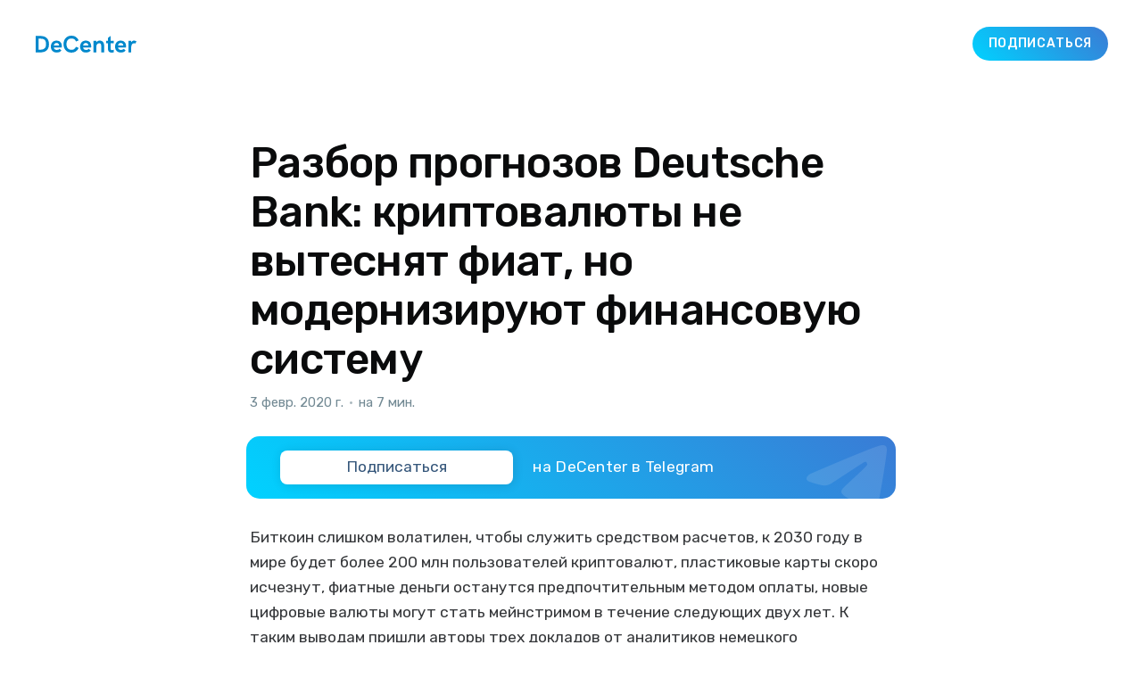

--- FILE ---
content_type: text/html; charset=utf-8
request_url: https://decenter.org/razbor-prognozov-deutsche-bank/
body_size: 16026
content:
<!DOCTYPE html>
<html lang="ru" class="auto-color">
<head>

    <title>Разбор прогнозов Deutsche Bank: криптовалюты не вытеснят фиат, но модернизируют финансовую систему</title>
    <meta charset="utf-8" />
    <meta http-equiv="X-UA-Compatible" content="IE=edge" />
    <meta name="HandheldFriendly" content="True" />
    <meta name="viewport" content="width=device-width, initial-scale=1.0" />

    <link rel="icon" href="/assets/favicon.png">
    <!-- <link rel="shortcut icon" href="/favicon.ico" type="image/png">-->

    <link rel="stylesheet" type="text/css" href="/assets/built/screen.css?v=6c7da54748" />
    
    <link rel="canonical" href="https://decenter.org/razbor-prognozov-deutsche-bank/" />
    <meta name="referrer" content="no-referrer-when-downgrade" />
    
    <meta property="og:site_name" content="DeCenter" />
    <meta property="og:type" content="article" />
    <meta property="og:title" content="Разбор прогнозов Deutsche Bank: криптовалюты не вытеснят фиат, но модернизируют финансовую систему" />
    <meta property="og:description" content="Биткоин слишком волатилен, чтобы служить средством расчетов, к 2030 году в мире будет более 200 млн пользователей криптовалют, пластиковые карты скоро исчезнут, фиатные деньги останутся предпочтительным методом оплаты, новые цифровые валюты могут стать мейнстримом в течение следующих двух лет. К таким выводам пришли авторы трех докладов от аналитиков немецкого инвестбанка" />
    <meta property="og:url" content="https://decenter.org/razbor-prognozov-deutsche-bank/" />
    <meta property="og:image" content="https://old.decenter.org/storage/posts/images/razbor-prognozov-deutsche-bank.jpg" />
    <meta property="article:published_time" content="2020-02-03T07:21:19.000Z" />
    <meta property="article:modified_time" content="2020-02-03T07:21:20.000Z" />
    
    <meta property="article:publisher" content="https://www.facebook.com/decenterorg" />
    <meta name="twitter:card" content="summary_large_image" />
    <meta name="twitter:title" content="Разбор прогнозов Deutsche Bank: криптовалюты не вытеснят фиат, но модернизируют финансовую систему" />
    <meta name="twitter:description" content="Биткоин слишком волатилен, чтобы служить средством расчетов, к 2030 году в мире будет более 200 млн пользователей криптовалют, пластиковые карты скоро исчезнут, фиатные деньги останутся предпочтительным методом оплаты, новые цифровые валюты могут стать мейнстримом в течение следующих двух лет. К таким выводам пришли авторы трех докладов от аналитиков немецкого инвестбанка" />
    <meta name="twitter:url" content="https://decenter.org/razbor-prognozov-deutsche-bank/" />
    <meta name="twitter:image" content="https://old.decenter.org/storage/posts/images/razbor-prognozov-deutsche-bank.jpg" />
    <meta name="twitter:label1" content="Written by" />
    <meta name="twitter:data1" content="user" />
    <meta name="twitter:label2" content="Filed under" />
    <meta name="twitter:data2" content="" />
    <meta name="twitter:site" content="@decenterorg" />
    
    <script type="application/ld+json">
{
    "@context": "https://schema.org",
    "@type": "Article",
    "publisher": {
        "@type": "Organization",
        "name": "DeCenter",
        "url": "https://decenter.org/",
        "logo": {
            "@type": "ImageObject",
            "url": "https://decenter.org/favicon.ico",
            "width": 48,
            "height": 48
        }
    },
    "author": {
        "@type": "Person",
        "name": "user",
        "url": "https://decenter.org/author/user/",
        "sameAs": []
    },
    "headline": "Разбор прогнозов Deutsche Bank: криптовалюты не вытеснят фиат, но модернизируют финансовую систему",
    "url": "https://decenter.org/razbor-prognozov-deutsche-bank/",
    "datePublished": "2020-02-03T07:21:19.000Z",
    "dateModified": "2020-02-03T07:21:20.000Z",
    "image": {
        "@type": "ImageObject",
        "url": "https://old.decenter.org/storage/posts/images/razbor-prognozov-deutsche-bank.jpg"
    },
    "description": "Биткоин слишком волатилен, чтобы служить средством расчетов, к 2030 году в мире\nбудет более 200 млн пользователей криптовалют, пластиковые карты скоро исчезнут,\nфиатные деньги останутся предпочтительным методом оплаты, новые цифровые валюты\nмогут стать мейнстримом в течение следующих двух лет. К таким выводам пришли\nавторы трех докладов от аналитиков немецкого инвестбанка Deutsche Bank,\nвыпущенных в конце января 2020 года с разницей в несколько дней. В первой части\n[https://www.dbresearch.com/PR",
    "mainEntityOfPage": {
        "@type": "WebPage",
        "@id": "https://decenter.org/"
    }
}
    </script>

    <meta name="generator" content="Ghost 4.48" />
    <link rel="alternate" type="application/rss+xml" title="DeCenter" href="https://decenter.org/rss/" />
    <script defer src="https://unpkg.com/@tryghost/portal@~1.22.0/umd/portal.min.js" data-ghost="https://decenter.org/" crossorigin="anonymous"></script><style id="gh-members-styles">.gh-post-upgrade-cta-content,
.gh-post-upgrade-cta {
    display: flex;
    flex-direction: column;
    align-items: center;
    font-family: -apple-system, BlinkMacSystemFont, 'Segoe UI', Roboto, Oxygen, Ubuntu, Cantarell, 'Open Sans', 'Helvetica Neue', sans-serif;
    text-align: center;
    width: 100%;
    color: #ffffff;
    font-size: 16px;
}

.gh-post-upgrade-cta-content {
    border-radius: 8px;
    padding: 40px 4vw;
}

.gh-post-upgrade-cta h2 {
    color: #ffffff;
    font-size: 28px;
    letter-spacing: -0.2px;
    margin: 0;
    padding: 0;
}

.gh-post-upgrade-cta p {
    margin: 20px 0 0;
    padding: 0;
}

.gh-post-upgrade-cta small {
    font-size: 16px;
    letter-spacing: -0.2px;
}

.gh-post-upgrade-cta a {
    color: #ffffff;
    cursor: pointer;
    font-weight: 500;
    box-shadow: none;
    text-decoration: underline;
}

.gh-post-upgrade-cta a:hover {
    color: #ffffff;
    opacity: 0.8;
    box-shadow: none;
    text-decoration: underline;
}

.gh-post-upgrade-cta a.gh-btn {
    display: block;
    background: #ffffff;
    text-decoration: none;
    margin: 28px 0 0;
    padding: 8px 18px;
    border-radius: 4px;
    font-size: 16px;
    font-weight: 600;
}

.gh-post-upgrade-cta a.gh-btn:hover {
    opacity: 0.92;
}</style>
    <script defer src="/public/cards.min.js?v=6c7da54748"></script><style>:root {--ghost-accent-color: #0088cc;}</style>
    <link rel="stylesheet" type="text/css" href="/public/cards.min.css?v=6c7da54748">

    <link rel="preconnect" href="https://fonts.gstatic.com" crossorigin>
    <link href="https://fonts.googleapis.com/css2?family=Rubik:ital,wght@0,300;0,400;0,500;1,400&display=swap" rel="stylesheet">
</head>

<body class="post-template tag-hash-ru has-sans-body">
<div class="viewport">

    <header id="gh-head" class="gh-head">
        <nav class="gh-head-inner inner gh-container">

            <div class="gh-head-brand">
                <a class="gh-burger" role="button">
                    <div class="gh-burger-box">
                        <div class="gh-burger-inner"></div>
                    </div>
                </a>
                <a class="gh-head-logo" href="https://decenter.org">
                    <?xml version="1.0" encoding="UTF-8"?>
<svg version="1.1" viewBox="0 0 35.357 5.9534" xmlns="http://www.w3.org/2000/svg">
 <g transform="translate(-79.84 -151.15)">
  <path d="m79.84 157.02v-5.7777h1.6682c1.9622 0 2.998 1.0549 2.998 2.9316 0 1.7992-1.0687 2.8456-3.0062 2.8456h-1.66zm1.0361-0.95277h0.52599c1.2687 0 2.0682-0.49477 2.0682-1.9381 0-1.3698-0.5588-1.9341-1.9783-1.9341h-0.61595v3.8724zm6.3103 1.0017c-1.3586 0-2.0357-0.97737-2.0357-2.069 0-1.071 0.63235-2.118 1.9622-2.118 1.4888 0 1.9209 1.0549 1.9209 2.1098 0 0.18415-0.03228 0.31089-0.03228 0.31089h-2.7982c0.06509 0.50271 0.38338 0.8382 0.97472 0.8382 0.4445 0 0.73025-0.0736 1.0197-0.37624l0.68527 0.60113c-0.47704 0.51091-1.0197 0.70327-1.6968 0.70327zm-0.98319-2.486h1.8518c-0.06535-0.55192-0.35084-0.86254-0.94218-0.86254-0.55086 0-0.82815 0.36777-0.90964 0.86254zm6.196 2.5188c1.1462 0 2.0638-0.58472 2.5247-1.6642l-0.96255-0.39265c-0.31009 0.77682-0.81994 1.0716-1.5621 1.0716-1.2361 0-1.7621-0.87921-1.7621-2.0283 0-1.0713 0.52599-1.9502 1.7457-1.9502 0.75036 0 1.3459 0.29448 1.5621 1.0549l0.97102-0.38444c-0.46911-1.0795-1.3787-1.66-2.5249-1.66-1.8968 0-2.7818 1.3983-2.7818 2.9808 0 1.5864 0.89323 2.9723 2.79 2.9723zm5.0535-0.0328c-1.3581 0-2.0352-0.97737-2.0352-2.069 0-1.071 0.63235-2.118 1.9619-2.118 1.4888 0 1.9211 1.0549 1.9211 2.1098a1.3758 1.3758 0 0 1-0.03254 0.31089h-2.7982c0.06535 0.50271 0.38365 0.8382 0.97499 0.8382 0.4445 0 0.73025-0.0736 1.0197-0.37624l0.68527 0.60113c-0.47731 0.51091-1.0197 0.70327-1.6968 0.70327zm-0.98293-2.486h1.8521c-0.06535-0.55192-0.35084-0.86254-0.94245-0.86254-0.5506 0-0.82815 0.36777-0.90964 0.86254zm3.6671 2.4368h1.0075v-2.2365c0-0.51091 0.46885-0.98531 1.0197-0.98531 0.51805 0 0.65246 0.39264 0.65246 0.89535v2.3265h1.0118v-2.4532c0-0.85461-0.43657-1.7007-1.5052-1.7007-0.39952 0-0.85248 0.14287-1.1787 0.54371v-0.47439h-1.0075v4.0849zm6.3386 0.082a2.3117 2.3117 0 0 0 0.73422-0.12277v-0.90355s-0.28972 0.1389-0.61595 0.1389c-0.31009 0-0.4445-0.13097-0.4445-0.33523v-2.0402h1.0604v-0.90408h-1.0604v-1.7251l-0.93398 0.7112v1.0139h-0.67733v0.90382h0.66093v2.0524c0 0.74427 0.47307 1.2102 1.2766 1.2102zm3.2306-0.0328c-1.3584 0-2.0354-0.97737-2.0354-2.069 0-1.071 0.63235-2.118 1.9619-2.118 1.4888 0 1.9214 1.0549 1.9214 2.1098 0 0.18415-0.0328 0.31089-0.0328 0.31089h-2.798c0.0651 0.50271 0.38338 0.8382 0.97472 0.8382 0.4445 0 0.73025-0.0736 1.0197-0.37624l0.68527 0.60113c-0.47731 0.51091-1.0197 0.70327-1.6968 0.70327zm-0.98293-2.486h1.8518c-0.0654-0.55192-0.35084-0.86254-0.94245-0.86254-0.55033 0-0.82814 0.36777-0.90937 0.86254zm3.6669 2.4368h0.95858v-1.8931c0-0.7276 0.38339-1.3044 0.94642-1.3044 0.21616 0 0.3302 0.041 0.44847 0.13917l0.45296-0.81756c-0.24473-0.19235-0.59557-0.26987-0.86068-0.26987-0.34264 0-0.69348 0.15928-0.97896 0.58049v-0.51937h-0.96679v4.0849z" fill-rule="evenodd" stroke-width=".26458"/>
 </g>
</svg>

                </a>

                <div class="gh-social-telegram">
                    <a class="gh-social-telegram" target="_blank" href="https://t.me/+TeocoA-v7Uk3M2Uy">
    <svg width="25" height="25" viewBox="0 0 25 25" fill="none" xmlns="http://www.w3.org/2000/svg">
        <mask id="mask0_18_8" style="mask-type:alpha" maskUnits="userSpaceOnUse" x="0" y="0" width="25" height="25">
            <path fill-rule="evenodd" clip-rule="evenodd"
                d="M12.5 0C19.4036 0 25 5.596 25 12.5C25 19.4036 19.4036 25 12.5 25C5.5964 25 0 19.4036 0 12.5C0 5.596 5.5964 0 12.5 0Z"
                fill="white" />
        </mask>
        <g mask="url(#mask0_18_8)">
            <path fill-rule="evenodd" clip-rule="evenodd" d="M-5 -5H30V30H-5V-5Z" fill="#2CA5E0" />
        </g>
        <mask id="mask1_18_8" style="mask-type:alpha" maskUnits="userSpaceOnUse" x="6" y="7" width="12" height="12">
            <path fill-rule="evenodd" clip-rule="evenodd"
                d="M15.7556 7.89401C16.9673 7.50401 17.5 7.61801 17.2455 8.78001C17.0204 9.80801 15.6186 13.7278 15.2357 14.7585C14.9347 15.569 14.4082 17.3069 14.0153 17.8966C13.2677 18.9333 12.4872 17.5618 12.1562 16.7566C10.5477 13.6046 11.5707 14.4727 7.96786 12.7692C6.76246 12.3178 6.23796 11.4484 7.31626 10.879C7.55088 10.767 8.18418 10.5383 8.86134 10.3026L9.3719 10.1263C10.0488 9.89404 10.6809 9.68234 10.9134 9.60101C11.4365 9.41901 14.5439 8.28401 15.7556 7.89401Z"
                fill="white" />
        </mask>
        <g mask="url(#mask1_18_8)">
            <path fill-rule="evenodd" clip-rule="evenodd" d="M1.73071 2.69202H22.3076V23.2692H1.73071V2.69202Z"
                fill="white" />
        </g>
    </svg>
</a>                </div>
            </div>
            <div class="gh-head-menu">
                
            </div>
            <div class="gh-head-actions">
                <a class="gh-head-button ton-gay-gradient" target="_blank" href="https://t.me/+TeocoA-v7Uk3M2Uy">Подписаться</a>
            </div>
        </nav>
    </header>

    <div class="site-content">
        



<main id="site-main" class="site-main">
    <article class="article post tag-hash-ru image-small">

        <header class="article-header gh-canvas">


            <h1 class="article-title">Разбор прогнозов Deutsche Bank: криптовалюты не вытеснят фиат, но модернизируют финансовую систему</h1>

            <div class="article-byline">
                <section class="article-byline-content">
                    <div class="article-byline-meta">
                        <div class="byline-meta-content">
                            <time class="byline-meta-date" datetime="2020-02-03">3 февр. 2020 г.</time>
                            <span class="byline-reading-time">
                                <span class="bull">&bull;</span>
                                на 7 мин.
                            </span>
                        </div>
                    </div>
                </section>

                <a class="gh-subscribe ton-gay-gradient" target="_blank" href="https://t.me/+TeocoA-v7Uk3M2Uy">
    <div class="gh-subscribe__head">
        <svg class="gh-subscribe__head-icon" fill="currentColor" viewBox="0 0 190 170">
            <path
                d="M152.531 170c-1.48 0-2.95-.438-4.21-1.293l-47.642-32.316-25.552 18.386a7.502 7.502 0 01-11.633-4.174l-12.83-48.622L4.821 84.452a7.501 7.501 0 01-.094-13.975L179.04 1.117a7.503 7.503 0 0110.282 8.408l-29.423 154.379a7.499 7.499 0 01-7.367 6.096zm-47.669-48.897l42.437 28.785 22.894-120.124-82.687 79.566 17.156 11.638c.07.043.135.089.2.135zm-35.327-6.401l5.682 21.53 12.242-8.809-16.03-10.874a7.478 7.478 0 01-1.894-1.847zM28.136 77.306l31.478 12.035a7.5 7.5 0 014.573 5.092l3.992 15.129a7.504 7.504 0 012.26-4.624l78.788-75.814z">
            </path>
        </svg>
        <div class="gh-subscribe__head-text">Подписаться</div>
    </div>

    <div class="gh-subscribe__tail">
        <div class="gh-subscribe__tail-text">на DeCenter в Telegram</div>
    </div>

    <div class="gh-subscribe__skin">
        <svg class="gh-subscribe__skin-icon" fill="currentColor" viewBox="1 3.5 16.451 13.479"
            xmlns="http://www.w3.org/2000/svg">
            <path
                d="M 1.749 9.361 C 6.275 7.44 9.293 6.173 10.804 5.561 C 15.115 3.814 16.011 3.51 16.595 3.5 C 16.724 3.498 17.011 3.529 17.197 3.676 C 17.354 3.8 17.397 3.968 17.418 4.086 C 17.439 4.203 17.464 4.472 17.444 4.681 C 17.21 7.073 16.199 12.878 15.685 15.557 C 15.467 16.691 15.036 16.933 14.621 16.971 C 13.719 17.051 13.038 16.527 12.164 15.97 C 10.798 15.097 10.295 14.862 8.969 14.01 C 7.436 13.026 8.272 12.511 9.146 11.627 C 9.375 11.395 13.376 7.791 13.452 7.472 C 13.462 7.432 13.33 7.033 13.24 6.954 C 13.149 6.875 13.015 6.902 12.918 6.924 C 12.781 6.954 10.598 8.36 6.369 11.141 C 5.749 11.556 5.188 11.758 4.685 11.747 C 4.131 11.735 3.065 11.442 2.272 11.191 C 1.3 10.883 0.941 10.738 1.008 10.215 C 1.043 9.942 1.29 9.658 1.749 9.361 Z"
                fill-rule="evenodd" />
        </svg>
    </div>
</a>            </div>

            <figure class="article-image">
                <img
                    srcset="https://old.decenter.org/storage/posts/images/razbor-prognozov-deutsche-bank.jpg 300w,
                            https://old.decenter.org/storage/posts/images/razbor-prognozov-deutsche-bank.jpg 600w,
                            https://old.decenter.org/storage/posts/images/razbor-prognozov-deutsche-bank.jpg 1000w,
                            https://old.decenter.org/storage/posts/images/razbor-prognozov-deutsche-bank.jpg 2000w"
                    sizes="(min-width: 1400px) 1400px, 92vw"
                    src="https://old.decenter.org/storage/posts/images/razbor-prognozov-deutsche-bank.jpg"
                    alt="Разбор прогнозов Deutsche Bank: криптовалюты не вытеснят фиат, но модернизируют финансовую систему"
                />
            </figure>
        </header>

        <section class="gh-content gh-canvas">
            <p>Биткоин слишком волатилен, чтобы служить средством расчетов, к 2030 году в мире будет более 200 млн пользователей криптовалют, пластиковые карты скоро исчезнут, фиатные деньги останутся предпочтительным методом оплаты, новые цифровые валюты могут стать мейнстримом в течение следующих двух лет. К таким выводам пришли авторы трех докладов от аналитиков немецкого инвестбанка Deutsche Bank, выпущенных в конце января 2020 года с разницей в несколько дней. В <a href="https://www.dbresearch.com/PROD/RPS_EN-PROD/PROD0000000000504353/The_Future_of_Payments_-_Part_I__Cash%3A_the_Dinosau.PDF">первой части</a> рассматривается будущее наличных и волатильность биткоина, во <a href="https://www.dbresearch.com/PROD/RPS_EN-PROD/PROD0000000000504508/The_Future_of_Payments_-_Part_II__Moving_to_Digita.pdf">второй</a> — прогнозируется переход на цифровые кошельки и исчезновение пластиковых карт, в <a href="https://www.dbresearch.com/PROD/RPS_EN-PROD/PROD0000000000504589/The_Future_of_Payments_-_Part_III__Digital_Currenc.pdf">третьей</a> — темпы принятия криптовалют и широкое распространение <a href="https://old.decenter.org/ru/cifrovye-valyuty-ot-centrobankov-cbdc">цифровых валют центробанков (CBDC)</a>. Какова позиция финансовой организации в отношении крипторынка и цифровых активов и какой прогноз она дает на будущее развитие данной отрасли, разобрался DeCenter.</p><figure class="kg-card kg-image-card"><img src="https://decenter.org/content/images/2020-02-03%2012.05.10.jpg" class="kg-image" alt loading="lazy"></figure><h2 id="-"><strong>Наличные и фиатные деньги никуда не денутся</strong></h2><p>В начале декабря прошлого года аналитики Deutsche Bank выпустили отчет <a href="https://www.dbresearch.com/PROD/RPS_EN-PROD/PROD0000000000503196/Imagine_2030.PDF">«Imagine 2030»</a>, в котором спрогнозировали <a href="https://old.decenter.org/ru/razbor-prognoza-deutsche-bank">крах фиатной системы к 2030 году</a> из-за неконтролируемой инфляции, необеспеченных денег и госдолгов. При этом как только какая-нибудь крупная техкомпания, например, Facebook, преодолеет <a href="https://old.decenter.org/ru/libra-ot-facebook-menyaet-kurs">нормативные препятствия, стоящие на пути к запуску Libra</a>, криптовалюты станут постепенно набирать популярность, пока почти полностью не заменят традиционные деньги.</p><p>Интересно, что в новых отчетах Deutsche Bank часть выводов противоречит декабрьским. Аналитики сравнивают наличные деньги с динозавром, но успокаивают, что в ближайшее десятилетие им не грозит вымирание. В своих выводах эксперты опираются на собственный опрос 3600 клиентов в США, Великобритании, Китае, Германии, Франции и Италии, а также на публикации в СМИ. Авторы докладов считают, что несмотря на ускоренный рост количества мобильных платежей и успехи криптовалют, наличные деньги по-прежнему будут оставаться важной частью экономики во многих странах мира и основным и предпочтительным способом оплаты. Более того, во времена политической или общественной неопределенности люди больше доверяют наличным, чем безналичным сбережениям. Так, по данным аналитиков банка, после начала <a href="https://old.decenter.org/ru/bitkoin-vs-trump">торговой войны между США и Китаем</a> значительная часть инвесторов увеличила свои наличные запасы.</p><p>Более того, несмотря на всеобъемлющее представление о том, что использование наличных денег уменьшается, по опросам Deutsche Bank, 33% жителей США по-прежнему предпочитают расплачиваться ими, а 69% считают, что наличные деньги навсегда останутся предпочтительным способом оплаты. «<em>Наличные деньги останутся частью экономики на десятилетия вперед</em>», — резюмируют исследователи.</p><figure class="kg-card kg-image-card kg-card-hascaption"><img src="https://decenter.org/content/images/1-738.png" class="kg-image" alt loading="lazy"><figcaption><strong class="stk-reset"><span class="stk-reset"><em class="stk-reset">Демографический срез среди людей, верящих, что наличные всегда будут предпочтительным способом расчетов.</em></span><em class="stk-reset"> <a class="stk-reset" href="https://www.dbresearch.com/PROD/RPS_EN-PROD/PROD0000000000504353/The_Future_of_Payments_-_Part_I__Cash%3A_the_Dinosau.pdf" target="_blank"><span class="stk-reset">Источник</span></a><span class="stk-reset">.</span></em></strong></figcaption></figure><h2 id="--1"><strong>Пластиковые карты исчезнут</strong></h2><p>А вот пластиковым картам эксперты Deutsche Bank предрекают исчезновение под влиянием все более распространяющихся мобильных и цифровых платежей. Рост числа систем мобильных платежей обусловлен рядом факторов, в том числе скоростью, удобством и отсутствием комиссий. Авторы отчетов считают, что в течение следующих пяти лет мобильные платежи составят 40% от всех покупок в магазинах США, при аналогичном росте в других развитых странах — это в четыре раза выше, чем сейчас. На некоторых рынках это приведет к сокращению использования пластиковых кредитных и дебетовых карт. «<em>В ближайшее десятилетие цифровые платежи будут расти со скоростью света, что приведет к исчезновению пластиковых карт</em>», — пишут исследователи.</p><p>В своих выводах эксперты опираются на опыт Китая, в котором действует «ведущая в мире инфраструктура цифровых платежей». Сегодня чуть меньше половины покупок в магазинах в Китае оплачиваются через цифровые кошельки, что намного выше уровня развитых рынков.</p><p>Эксперты также отмечают, что в развивающихся экономиках пользователи сразу переходят к мобильным платежам, пропуская пластиковые карты. В таких экономиках пластиковые карты могут исчезнуть еще раньше. Так, в Индии объем наличных платежей снизился с 59% в 2000 году до 30% в 2016 году. В Китае наличные платежи упали с 63% до 11% к 2016 году. А вот в развитых странах, как например в США данный показатель наоборот выше — наличные и карты прочно укоренились в повседневной жизни потребителей — около 40% предпочитают традиционные платежи цифровым кошелькам.</p><h2 id="--2"><strong>Биткоин слишком волатилен, будущее за стейблкоинами</strong></h2><p>Эксперты Deutsche Bank считают, что криптовалюты прошли «переломный момент, необходимый для того, чтобы стать модными», но все еще находятся на «ранней стадии принятия». При этом аналитики считают первую криптовалюту слишком волатильной, чтобы выступать надежным хранилищем стоимости и средством накопления. Они ссылаются на резкие колебания цен биткоина в течение 2017–2018 годов.</p><figure class="kg-card kg-image-card kg-card-hascaption"><img src="https://decenter.org/content/images/2-850.png" class="kg-image" alt loading="lazy"><figcaption><strong class="stk-reset"><span class="stk-reset"><em class="stk-reset">График волатильности цены биткоина.</em></span><em class="stk-reset"> <a class="stk-reset" href="https://www.dbresearch.com/PROD/RPS_EN-PROD/PROD0000000000504353/The_Future_of_Payments_-_Part_I__Cash%3A_the_Dinosau.pdf" target="_blank"><span class="stk-reset">Источник</span></a><span class="stk-reset">.</span></em></strong></figcaption></figure><p><strong>Эксперты банка подчеркнули, что цифровые валюты сочетают в себе удобство электронных платежей с конфиденциальностью наличных денег. В целом они считают, что у криптовалют есть потенциал для того, чтобы радикально изменить системы платежей, банковское дело и даже повлиять на роль центробанков. Однако пока биткоин-платежи, несмотря на значительный рост, по-прежнему занимают очень крошечную часть от глобальных платежных систем.</strong></p><figure class="kg-card kg-image-card kg-card-hascaption"><img src="https://decenter.org/content/images/3-797.png" class="kg-image" alt loading="lazy"><figcaption><strong class="stk-reset"><span class="stk-reset"><em class="stk-reset">Объем биткоин-транзакций в месяц в долларах США. Для сравнения, фиатные платежные системы ежедневно проводят сотни миллионов транзакций.</em></span><em class="stk-reset"> <a class="stk-reset" href="https://www.dbresearch.com/PROD/RPS_EN-PROD/PROD0000000000504353/The_Future_of_Payments_-_Part_I__Cash%3A_the_Dinosau.pdf" target="_blank"><span class="stk-reset">Источник</span></a><span class="stk-reset">.</span></em></strong></figcaption></figure><p>Волатильному и ненадежному биткоину авторы Deutsche Bank противопоставляют <a href="https://old.decenter.org/ru/rynok-steiblkoinov">стейблкоины</a> и <a href="https://old.decenter.org/ru/cifrovye-valyuty-ot-centrobankov-cbdc">цифровые монеты Центробанков (CBDC)</a>. При этом аналитики отмечают, что <a href="https://old.decenter.org/ru/regulyatory-i-steiblkoini">неподконтрольные стейблкоины угрожают стабильности мировой экономики</a>, а вот CBDC могут предложить новые решения системных проблем.</p><p>Также эксперты не исключают возможности «внезапного появления новой и широко распространенной криптовалюты», которая изменит ситуацию на рынке.</p><h2 id="-10-4-"><strong>За 10 лет количество криптокошельков вырастет в 4 раза</strong></h2><p>В отчете аналитики сравнивают рост пользователей блокчейн-кошельков с ранней стадией эволюции интернета. Согласно их расчетам, скорость принятия блокчейна отражает скорость распространения интернета в первые годы его существования, хотя фактические числа пользователей на порядок меньше.</p><figure class="kg-card kg-image-card kg-card-hascaption"><img src="https://decenter.org/content/images/4-410.png" class="kg-image" alt loading="lazy"><figcaption><strong class="stk-reset"><span class="stk-reset"><em class="stk-reset">Темпы внедрения криптовалют и интернета. Зеленым отмечено количество пользователей интернета, черным — пользователей криптовалют, пунктиром — ожидаемое количество пользователей криптовалют.</em></span><em class="stk-reset"> <a class="stk-reset" href="https://www.dbresearch.com/PROD/RPS_EN-PROD/PROD0000000000504589/The_Future_of_Payments_-_Part_III__Digital_Currenc.pdf" target="_blank"><span class="stk-reset">Источник</span></a><span class="stk-reset">.</span></em></strong></figcaption></figure><p>Как видно из графика банка, за восемь лет своего существования интернет привлек около 500 млн пользователей, а криптовалюты за тот же период — всего 50 млн. Эксперты полагают, что разница в 10 раз останется стабильной и в обозримом будущем. И если за 25 лет количество юзеров интернета достигло 4 млрд человек, то к этому времени криптовалютами будут пользоваться лишь 300 млн человек. В этом случае к 2030 году в мире будет около 200 млн пользователей блокчейн-кошельков.</p><p>Авторы отчета предвидят ситуации, при которых актуальные темпы принятия криптовалют значительно ускорятся, и в ближайшем будущем криптовалюты получат более широкое распространение, чем сегодня. Например, если Китай или крупные компании, вроде американских Google, Amazon, Facebook или Tencent, смогут преодолеть существующие регуляторные барьеры, то криптовалюты станут более привлекательными в использовании и сразу будут доступнее для сотен миллионов или даже миллиардов людей.</p><p>Эксперты банка также отмечают, что цифровые валюты и блокчейн-платежи наиболее распространены среди молодых инвесторов. У большинства опрошенных экспертами зрелых и пожилых людей больше опасений по поводу криптовалют, они находят их более трудными для понимания, считают финансовыми пузырями и рассматривают как низколиквидные финансовые инструменты. В то же время те, кто родился между 1981 и 1996 годами, в основном уже торговали криптовалютами или считают, что они могут быть полезны для экономики. Поэтому, скорее всего, темпы принятия криптовалют будут ускоряться по мере взросления нынешних подростков и молодых людей.</p><figure class="kg-card kg-image-card kg-card-hascaption"><img src="https://decenter.org/content/images/5-69.png" class="kg-image" alt loading="lazy"><figcaption><strong class="stk-reset"><span class="stk-reset"><em class="stk-reset">Возрастной срез среди людей, торговавших криптовалютами, по странам.</em></span><em class="stk-reset"> <a class="stk-reset" href="https://www.dbresearch.com/PROD/RPS_EN-PROD/PROD0000000000504589/The_Future_of_Payments_-_Part_III__Digital_Currenc.pdf" target="_blank"><span class="stk-reset">Источник</span></a><span class="stk-reset">.</span></em></strong></figcaption></figure><h2 id="--3"><strong>Что мешает массовому принятию криптовалют?</strong></h2><p>Эксперты Deutsche Bank рассмотрели проблемы, которые игрокам новой отрасли необходимо преодолеть для того, чтобы криптовалюты стали использоваться в качестве основного платежного средства.</p><p>Например, юридические сложности, связанные с анонимностью платежей, — во многих отраслях экономики, например, на финансовом рынке, полная конфиденциальность недопустима. Необходимо создать инфраструктуру для проведения тщательного юридического и комплаенс-анализа клиента, адаптировать бухгалтерский учет и <a href="https://old.decenter.org/ru/nalogi-v-kriptovalyute">налогообложение</a>. Авторы докладов считают, что технологическое развитие криптовалют и блокчейн-индустрии решит существующие риски, связанные сейчас с использованием криптовалют: ликвидность, безопасность, а также их <a href="https://old.decenter.org/ru/kriptovalyuty-i-prestupnost-chto-govorit-statistika">использование в преступных целях</a>.</p><p>Гораздо сложнее будет решить регуляторные сложности. Аналитики Deutsche Bank отмечают, что ни одна криптовалюта не сможет стать распространенным платежным средством без одобрения со стороны регуляторов. Без вмешательства властей, криптовалюты, скорее всего, так и останутся волатильными и рискованными активами. Власти уже начали упорядочивание рынка: криптоплощадки должны соответствовать <a href="https://old.decenter.org/ru/fatf-zakruchivaet-gaiki">правилам борьбы с отмыванием денег и финансированием терроризма</a>. Большинство крупных площадок выбирает <a href="https://old.decenter.org/ru/fatf-effekt">играть по правилам регулятора</a>, а те, кто не может, <a href="https://old.decenter.org/ru/amld5">вынуждены закрываться</a>.</p><p>Еще одна важная проблема, которая может помешать широкому использованию криптовалют — большие энергозатраты, требующиеся для майнинга. Авторы докладов предполагают, что проблему частично можно смягчить инвестированием вырученных от криптовалют средств в развитие возобновляемой энергетики. Также авторы отметили риск кибератак.</p><h2 id="--4"><strong>Китай и Индия определят развитие крипторынка</strong></h2><p>Эксперты Deutsche Bank подчеркнули, что будущее фиатных денег в значительной степени будет зависеть от дальнейших событий в Китае и Индии. Это две самые густонаселенные страны мира, которые поощряют (не без оговорок) более широкое использование цифровых валют и блокчейна.</p><p>Так, в октябре прошлого года председатель КНР Си Цзиньпинь <a href="https://cointelegraph.com/news/breaking-chinas-xi-jinping-urges-accelerated-blockchain-technology-adoption">призвал</a> к наращиванию усилий в области развития блокчейна и ускорению его принятия, а в январе этого года регулятор Индии <a href="https://cointelegraph.com/news/securities-regulator-of-india-bets-on-blockchain">заговорил</a> о важности использования блокчейна на рынке ценных бумаг.</p><h2 id="--5"><strong>Цифровые валюты станут мейнстримом в течение двух лет</strong></h2><p>В заключение авторы доклада делают вывод, что финансовая система, сложившаяся в XX веке, нуждается в модернизации и оцифровке. Власти должны взять это на себя, пока «не стало слишком поздно». В противном случае неподдающиеся контролю цифровые валюты, несущие множество рисков, получат более широкое распространение, чем сейчас — это не лучший ответ на <a href="https://old.decenter.org/ru/recessiya-i-kriptorynok">грядущую финансовую катастрофу</a>.</p><p>Эксперты Deutsche Bank считают, что цифровые валюты, прежде всего стейблкоины и CDBC, станут «мейнстримом» в течение ближайших двух лет. Основные причины столь быстрого их принятия: <a href="https://old.decenter.org/ru/osnovnaya-set-libra-zapushena">платежная система Libra от Facebook</a> и <a href="https://old.decenter.org/ru/china-national-crypto">цифровой юань</a>. После запуска первая будет доступна для 2.5 млрд пользователей соцсети, вторая — для 1.5 млрд жителей Китая. Вместе — это около половины населения Земли. Deutsche Bank предупредил, что запуск Китаем своей цифровой валюты и ее использование компаниями, ведущими бизнес там, может подорвать <a href="https://old.decenter.org/ru/cifrovoi-dollar">лидерство доллара на мировом финансовом рынке</a>. Кроме того, примеру Китая могут последовать и другие страны, уже <a href="https://old.decenter.org/ru/wef-v-davose">ведущие работу в этом направлении</a>.</p><p>Аналитики банка отмечают, что несмотря на то, что криптовалютам всего 10 лет, они уже набирают популярность и указывают на радикальные изменения в платежах, валютной системе, банковском деле, роли центробанков и регуляторов в будущем.</p><p>Как видим, авторы докладов полагают, что криптовалюты не заменят фиатные средства и не разрушат глобальную финансовую систему, но значительно дополнят, модернизируют и упростят ее.</p><p><strong>Что вы думаете о прогнозах Deutsche Bank относительно будущего криптовалют? А каким вы видите будущее мировой финансовой системы через 10 лет? Поделитесь своими мыслями в разделе комментариев ниже!</strong></p>
        </section>

        <section class="gh-canvas">
            <a class="gh-subscribe ton-gay-gradient" target="_blank" href="https://t.me/+TeocoA-v7Uk3M2Uy">
    <div class="gh-subscribe__head">
        <svg class="gh-subscribe__head-icon" fill="currentColor" viewBox="0 0 190 170">
            <path
                d="M152.531 170c-1.48 0-2.95-.438-4.21-1.293l-47.642-32.316-25.552 18.386a7.502 7.502 0 01-11.633-4.174l-12.83-48.622L4.821 84.452a7.501 7.501 0 01-.094-13.975L179.04 1.117a7.503 7.503 0 0110.282 8.408l-29.423 154.379a7.499 7.499 0 01-7.367 6.096zm-47.669-48.897l42.437 28.785 22.894-120.124-82.687 79.566 17.156 11.638c.07.043.135.089.2.135zm-35.327-6.401l5.682 21.53 12.242-8.809-16.03-10.874a7.478 7.478 0 01-1.894-1.847zM28.136 77.306l31.478 12.035a7.5 7.5 0 014.573 5.092l3.992 15.129a7.504 7.504 0 012.26-4.624l78.788-75.814z">
            </path>
        </svg>
        <div class="gh-subscribe__head-text">Подписаться</div>
    </div>

    <div class="gh-subscribe__tail">
        <div class="gh-subscribe__tail-text">на DeCenter в Telegram</div>
    </div>

    <div class="gh-subscribe__skin">
        <svg class="gh-subscribe__skin-icon" fill="currentColor" viewBox="1 3.5 16.451 13.479"
            xmlns="http://www.w3.org/2000/svg">
            <path
                d="M 1.749 9.361 C 6.275 7.44 9.293 6.173 10.804 5.561 C 15.115 3.814 16.011 3.51 16.595 3.5 C 16.724 3.498 17.011 3.529 17.197 3.676 C 17.354 3.8 17.397 3.968 17.418 4.086 C 17.439 4.203 17.464 4.472 17.444 4.681 C 17.21 7.073 16.199 12.878 15.685 15.557 C 15.467 16.691 15.036 16.933 14.621 16.971 C 13.719 17.051 13.038 16.527 12.164 15.97 C 10.798 15.097 10.295 14.862 8.969 14.01 C 7.436 13.026 8.272 12.511 9.146 11.627 C 9.375 11.395 13.376 7.791 13.452 7.472 C 13.462 7.432 13.33 7.033 13.24 6.954 C 13.149 6.875 13.015 6.902 12.918 6.924 C 12.781 6.954 10.598 8.36 6.369 11.141 C 5.749 11.556 5.188 11.758 4.685 11.747 C 4.131 11.735 3.065 11.442 2.272 11.191 C 1.3 10.883 0.941 10.738 1.008 10.215 C 1.043 9.942 1.29 9.658 1.749 9.361 Z"
                fill-rule="evenodd" />
        </svg>
    </div>
</a>        </section>

        <section class="article-comments gh-canvas">
            <div class="tg-comments" id="tg-comments"
                data-comments-app-website="TBhx6oA8"
                data-page-id="1349"
                data-color="#0088cc"
                data-dislikes="true"
                data-outlined="false"
                data-colorful="false"
                data-limit="15">
            </div>
        </section>

        <section class="gh-canvas">
            <div class="social-icons">
                <a class="social-icon" target="_blank" href="https://www.facebook.com/sharer/sharer.php?u=https://decenter.org/razbor-prognozov-deutsche-bank/">
                    <svg viewBox="0 0 320 512">
  <path 
    d="M279.14 288l14.22-92.66h-88.91v-60.13c0-25.35 12.42-50.06 52.24-50.06h40.42V6.26S260.43 0 225.36 0c-73.22 0-121.08 44.38-121.08 124.72v70.62H22.89V288h81.39v224h100.17V288z">
  </path>
</svg>                </a>
                <a class="social-icon" target="_blank" href="https://vk.com/share.php?url=https://decenter.org/razbor-prognozov-deutsche-bank/&title=Разбор прогнозов Deutsche Bank: криптовалюты не вытеснят фиат, но модернизируют финансовую систему">
                    <svg viewBox="0 0 576 512">
  <path 
    d="M545 117.7c3.7-12.5 0-21.7-17.8-21.7h-58.9c-15 0-21.9 7.9-25.6 16.7 0 0-30 73.1-72.4 120.5-13.7 13.7-20 18.1-27.5 18.1-3.7 0-9.4-4.4-9.4-16.9V117.7c0-15-4.2-21.7-16.6-21.7h-92.6c-9.4 0-15 7-15 13.5 0 14.2 21.2 17.5 23.4 57.5v86.8c0 19-3.4 22.5-10.9 22.5-20 0-68.6-73.4-97.4-157.4-5.8-16.3-11.5-22.9-26.6-22.9H38.8c-16.8 0-20.2 7.9-20.2 16.7 0 15.6 20 93.1 93.1 195.5C160.4 378.1 229 416 291.4 416c37.5 0 42.1-8.4 42.1-22.9 0-66.8-3.4-73.1 15.4-73.1 8.7 0 23.7 4.4 58.7 38.1 40 40 46.6 57.9 69 57.9h58.9c16.8 0 25.3-8.4 20.4-25-11.2-34.9-86.9-106.7-90.3-111.5-8.7-11.2-6.2-16.2 0-26.2.1-.1 72-101.3 79.4-135.6z">
  </path>
</svg>                </a>
                <a class="social-icon" target="_blank" href="https://t.me/share/url?url=https://decenter.org/razbor-prognozov-deutsche-bank/">
                    <?xml version="1.0" encoding="utf-8"?>
<svg viewBox="1 3.5 16.451 13.479" xmlns="http://www.w3.org/2000/svg">
  <path d="M 1.749 9.361 C 6.275 7.44 9.293 6.173 10.804 5.561 C 15.115 3.814 16.011 3.51 16.595 3.5 C 16.724 3.498 17.011 3.529 17.197 3.676 C 17.354 3.8 17.397 3.968 17.418 4.086 C 17.439 4.203 17.464 4.472 17.444 4.681 C 17.21 7.073 16.199 12.878 15.685 15.557 C 15.467 16.691 15.036 16.933 14.621 16.971 C 13.719 17.051 13.038 16.527 12.164 15.97 C 10.798 15.097 10.295 14.862 8.969 14.01 C 7.436 13.026 8.272 12.511 9.146 11.627 C 9.375 11.395 13.376 7.791 13.452 7.472 C 13.462 7.432 13.33 7.033 13.24 6.954 C 13.149 6.875 13.015 6.902 12.918 6.924 C 12.781 6.954 10.598 8.36 6.369 11.141 C 5.749 11.556 5.188 11.758 4.685 11.747 C 4.131 11.735 3.065 11.442 2.272 11.191 C 1.3 10.883 0.941 10.738 1.008 10.215 C 1.043 9.942 1.29 9.658 1.749 9.361 Z" fill-rule="evenodd" style=""/>
</svg>                </a>
                <a class="social-icon" target="_blank" href="https://twitter.com/intent/tweet?url=https://decenter.org/razbor-prognozov-deutsche-bank/&text=Разбор прогнозов Deutsche Bank: криптовалюты не вытеснят фиат, но модернизируют финансовую систему">
                    
<svg viewBox="0 0 512 512">
  <path 
    d="M459.37 151.716c.325 4.548.325 9.097.325 13.645 0 138.72-105.583 298.558-298.558 298.558-59.452 0-114.68-17.219-161.137-47.106 8.447.974 16.568 1.299 25.34 1.299 49.055 0 94.213-16.568 130.274-44.832-46.132-.975-84.792-31.188-98.112-72.772 6.498.974 12.995 1.624 19.818 1.624 9.421 0 18.843-1.3 27.614-3.573-48.081-9.747-84.143-51.98-84.143-102.985v-1.299c13.969 7.797 30.214 12.67 47.431 13.319-28.264-18.843-46.781-51.005-46.781-87.391 0-19.492 5.197-37.36 14.294-52.954 51.655 63.675 129.3 105.258 216.365 109.807-1.624-7.797-2.599-15.918-2.599-24.04 0-57.828 46.782-104.934 104.934-104.934 30.213 0 57.502 12.67 76.67 33.137 23.715-4.548 46.456-13.32 66.599-25.34-7.798 24.366-24.366 44.833-46.132 57.827 21.117-2.273 41.584-8.122 60.426-16.243-14.292 20.791-32.161 39.308-52.628 54.253z">
  </path>
</svg>                </a>
                <button class="social-icon social-icon-copy"  data-clipbrd-copy="https://decenter.org/razbor-prognozov-deutsche-bank/">
                    <svg class="feather feather-copy" width="24" height="24" viewBox="0 0 24 24" stroke="currentColor" stroke-linecap="round" stroke-linejoin="round" xmlns="http://www.w3.org/2000/svg">
  <rect x="9" y="9" width="13" height="13" rx="2" ry="2"></rect>
  <path d="M5 15H4a2 2 0 0 1-2-2V4a2 2 0 0 1 2-2h9a2 2 0 0 1 2 2v1"></path>
</svg>

                    <div class="popup-box" data-social-copy-popup>Скопировано</div>
                </button>
            </div>
        </section>
    </article>
</main>

<aside class="read-more-wrap">
    <div class="read-more inner">


                    
<article class="post-card post ">

    <a class="post-card-image-link" href="/skypay/">
        <img class="post-card-image"
            srcset="/content/images/size/w300/2025/12/clipboard-image-1766514920.png 300w,
                    /content/images/size/w600/2025/12/clipboard-image-1766514920.png 600w,
                    /content/images/size/w1000/2025/12/clipboard-image-1766514920.png 1000w,
                    /content/images/size/w2000/2025/12/clipboard-image-1766514920.png 2000w"
            sizes="(max-width: 1000px) 400px, 800px"
            src="/content/images/size/w600/2025/12/clipboard-image-1766514920.png"
            alt="SkyPay: Первый полноценный крипто-банкинг для повседневного использования"
            loading="lazy"
        />
    </a>

    <div class="post-card-content">

        <a class="post-card-content-link" href="/skypay/">
            <header class="post-card-header">
                <h2 class="post-card-title">SkyPay: Первый полноценный крипто-банкинг для повседневного использования</h2>
            </header>
            <div class="post-card-excerpt">
                Российский крипторынок долгое время жил в режиме компромиссов. Криптовалюту можно было купить, обменять, перевести — но почти всегда через костыли. P2P-сделки, серые обменники, Telegram-боты, цепочки переводов между физлицами, ручные QR-коды и постоянный риск блокировок. Это работало, пока рынок был нишевым, но с ростом объемов и внимания регуляторов такая модель начала давать
            </div>
        </a>

        <footer class="post-card-meta">
            <div class="post-card-byline-content">
                <span class="post-card-byline-date"><time datetime="2025-12-23">23 дек. 2025 г.</time>
                <span class="bull">&bull;</span> на 4 мин.</span>
            </div>
        </footer>

    </div>

</article>
                    
<article class="post-card post ">

    <a class="post-card-image-link" href="/venezuela-crypto/">
        <img class="post-card-image"
            srcset="/content/images/size/w300/2025/12/------.jpg 300w,
                    /content/images/size/w600/2025/12/------.jpg 600w,
                    /content/images/size/w1000/2025/12/------.jpg 1000w,
                    /content/images/size/w2000/2025/12/------.jpg 2000w"
            sizes="(max-width: 1000px) 400px, 800px"
            src="/content/images/size/w600/2025/12/------.jpg"
            alt="Венесуэла и криптовалюты: как цифровые деньги стали частью повседневной жизни"
            loading="lazy"
        />
    </a>

    <div class="post-card-content">

        <a class="post-card-content-link" href="/venezuela-crypto/">
            <header class="post-card-header">
                <h2 class="post-card-title">Венесуэла и криптовалюты: как цифровые деньги стали частью повседневной жизни</h2>
            </header>
            <div class="post-card-excerpt">
                Венесуэла редко фигурирует в криптоновостях как пример технологического прогресса или инвестиционного бума. Чаще о ней говорят в контексте гиперинфляции, санкций и экономического кризиса.  Однако именно эта страна за последние годы стала одним из самых показательных примеров того, как криптовалюты перестают быть финансовым экспериментом и превращаются в базовую инфраструктуру для миллионов
            </div>
        </a>

        <footer class="post-card-meta">
            <div class="post-card-byline-content">
                <span class="post-card-byline-date"><time datetime="2025-12-14">14 дек. 2025 г.</time>
                <span class="bull">&bull;</span> на 10 мин.</span>
            </div>
        </footer>

    </div>

</article>
                    
<article class="post-card post ">

    <a class="post-card-image-link" href="/casascius/">
        <img class="post-card-image"
            srcset="/content/images/size/w300/2025/12/44988158.jpg 300w,
                    /content/images/size/w600/2025/12/44988158.jpg 600w,
                    /content/images/size/w1000/2025/12/44988158.jpg 1000w,
                    /content/images/size/w2000/2025/12/44988158.jpg 2000w"
            sizes="(max-width: 1000px) 400px, 800px"
            src="/content/images/size/w600/2025/12/44988158.jpg"
            alt="Что такое Casascius"
            loading="lazy"
        />
    </a>

    <div class="post-card-content">

        <a class="post-card-content-link" href="/casascius/">
            <header class="post-card-header">
                <h2 class="post-card-title">Что такое Casascius</h2>
            </header>
            <div class="post-card-excerpt">
                Casascius-монеты — это те самые “физические биткоины”, с которых для многих началась визуальная история BTC. Их придумал и выпускал Майк Колдуэлл (ник Casascius) из Юты в 2011–2013 годах: внутри каждой монеты лежал приватный ключ, накрытый голограммой, а на поверхности была выбита сумма — 1, 10, 25, 100 или даже 1000 BTC.
            </div>
        </a>

        <footer class="post-card-meta">
            <div class="post-card-byline-content">
                <span class="post-card-byline-date"><time datetime="2025-12-06">6 дек. 2025 г.</time>
                <span class="bull">&bull;</span> на 5 мин.</span>
            </div>
        </footer>

    </div>

</article>

    </div>
</aside>


    </div>

    <footer class="site-footer outer">
        <div class="inner">
            <section class="copyright"><a href="https://decenter.org">DeCenter</a> &copy; 2026</section>
            <nav class="site-footer-nav">
                <ul class="nav">
    <li class="nav-privacy"><a href="https://decenter.org/privacy/">Privacy</a></li>
    <li class="nav-contact"><a href="https://t.me/DCTeam">Contact</a></li>
</ul>

            </nav>
        </div>
    </footer>

</div>

<script>
void function() {
    document.querySelector('.gh-burger').addEventListener('click', function () {
        document.body.classList.toggle('gh-head-open');
    });
}();
</script>

<script defer src="/assets/built/casper.js?v=6c7da54748" onload="$('.gh-content').fitVids()"></script>
    <script defer src="https://unpkg.com/clipbrd@1"></script>
    <script defer src="/assets/built/post.js?v=6c7da54748"></script>
    

<!-- Yandex.Metrika counter -->
<script type="text/javascript" >
   (function(m,e,t,r,i,k,a){m[i]=m[i]||function(){(m[i].a=m[i].a||[]).push(arguments)};
   m[i].l=1*new Date();k=e.createElement(t),a=e.getElementsByTagName(t)[0],k.async=1,k.src=r,a.parentNode.insertBefore(k,a)})
   (window, document, "script", "https://mc.yandex.ru/metrika/tag.js", "ym");

   ym(87525988, "init", {
        clickmap:true,
        trackLinks:true,
        accurateTrackBounce:true
   });
</script>
<noscript><div><img src="https://mc.yandex.ru/watch/87525988" style="position:absolute; left:-9999px;" alt="" /></div></noscript>
<!-- /Yandex.Metrika counter -->

</body>

</html>


--- FILE ---
content_type: text/html; charset=utf-8
request_url: https://comments.app/embed/view?website=TBhx6oA8&page_id=1349&page_url=https%3A%2F%2Fdecenter.org%2Frazbor-prognozov-deutsche-bank%2F&origin=https%3A%2F%2Fdecenter.org&page_title=%D0%A0%D0%B0%D0%B7%D0%B1%D0%BE%D1%80%20%D0%BF%D1%80%D0%BE%D0%B3%D0%BD%D0%BE%D0%B7%D0%BE%D0%B2%20Deutsche%20Bank%3A%20%D0%BA%D1%80%D0%B8%D0%BF%D1%82%D0%BE%D0%B2%D0%B0%D0%BB%D1%8E%D1%82%D1%8B%20%D0%BD%D0%B5%20%D0%B2%D1%8B%D1%82%D0%B5%D1%81%D0%BD%D1%8F%D1%82%20%D1%84%D0%B8%D0%B0%D1%82%2C%20%D0%BD%D0%BE%20%D0%BC%D0%BE%D0%B4%D0%B5%D1%80%D0%BD%D0%B8%D0%B7%D0%B8%D1%80%D1%83%D1%8E%D1%82%20%D1%84%D0%B8%D0%BD%D0%B0%D0%BD%D1%81%D0%BE%D0%B2%D1%83%D1%8E%20%D1%81%D0%B8%D1%81%D1%82%D0%B5%D0%BC%D1%83&limit=15&color=%230088cc&colorful=false&dark=0&dislikes=true&outlined=false
body_size: 2405
content:
<!DOCTYPE html>
<html>
  <head>
    <meta charset="utf-8">
    <title>DiscussBot</title>
    <base target="_blank">
    <script>
try { if (window.localStorage && localStorage["bcom_token"]) {
  var arr = [];
  for (var i = 0; i < localStorage.length; i++) {
    var key = localStorage.key(i);
    arr.push(encodeURIComponent(key) + '=' + encodeURIComponent(localStorage[key]));
  }
  var ls = arr.join('; ');
  var xhr = new XMLHttpRequest();
  xhr.open('GET', location.href);
  xhr.setRequestHeader('X-Requested-With', 'relogin');
  xhr.setRequestHeader('X-Local-Storage', ls);
  xhr.onreadystatechange = function() {
    if (xhr.readyState == 4) {
      if (typeof xhr.responseBody == 'undefined' && xhr.responseText) {
        document.write(xhr.responseText);
        document.close();
      }
    }
  };
  xhr.withCredentials = true;
  xhr.send();
  document.close();
  document.open();
  console.log('xhr reload');
} } catch (e) {}
</script>
    <meta name="viewport" content="width=device-width, initial-scale=1.0, minimum-scale=1.0, maximum-scale=1.0, user-scalable=no" />
    <meta name="format-detection" content="telephone=no" />
    <meta http-equiv="X-UA-Compatible" content="IE=edge" />
    <meta name="MobileOptimized" content="176" />
    <meta name="HandheldFriendly" content="True" />
    <meta name="robots" content="noindex, nofollow" />
    <link rel="shortcut icon" href="/img/favicon.ico?1" type="image/x-icon">
    <link href="https://tg.dev/css/font-roboto.css?1" rel="stylesheet" type="text/css">
    <link href="https://tg.dev/css/bootstrap.min.css?3" rel="stylesheet">
    <link href="https://tg.dev/css/bootstrap-extra.css?2" rel="stylesheet">
    <link href="https://tg.dev/css/widget-frame.css?72" rel="stylesheet">
    <link href="/css/comments.css?31" rel="stylesheet">
    <style>a,
a:hover,
.btn-link,
.btn-link:hover,
.btn-link:focus,
.btn-default,
.btn-default:hover,
.btn-default:focus,
.field-focused .bc-form-label,
.bc-comments .liked .bc-comment-like,
.bc-comments .disliked .bc-comment-dislike {
  color: #0088cc;
}
.accent-color {
  color: #0088cc !important;
}
.btn-link:hover,
.btn-link:focus,
.btn-default:hover,
.btn-default:focus {
  background-color: rgba(0,136,204,0.1);
}
input.bc-form-control:focus {
  box-shadow: inset 0 -2px 0 #0088cc;
}
.bc-comments .bc-comment-reply-content:before,
.bc-comments-footer .bc-comment-reply-content:before {
  border-left-color: #0088cc;
}
.accent-bg,
.accent-bg-hover {
  background-color: #0088cc !important;
}
.accent-bg-hover:hover,
.accent-bg-hover:focus {
  background-color: #0081c1 !important;
}

.radio-item .radio-input-icon:before,
.checkbox-item .checkbox-input-icon:before {
  border-color: #0088cc;
}
.radio-item .radio-input-icon:after,
.checkbox-item .checkbox-input-icon:before {
  background-color: #0088cc;
}
.bc-customize-btn:before {
  background-image: url('data:image/svg+xml,%3Csvg height="18" viewBox="0 0 18 18" width="18" xmlns="http://www.w3.org/2000/svg"%3E%3Cpath d="m241 617c-4.97 0-9 4.03-9 9s4.03 9 9 9c.83 0 1.5-.67 1.5-1.5 0-.39-.15-.74-.39-1.01-.23-.26-.38-.61-.38-.99 0-.83.67-1.5 1.5-1.5h1.77c2.76 0 5-2.24 5-5 0-4.42-4.03-8-9-8zm-5.5 9c-.83 0-1.5-.67-1.5-1.5s.67-1.5 1.5-1.5 1.5.67 1.5 1.5-.67 1.5-1.5 1.5zm3-4c-.83 0-1.5-.67-1.5-1.5s.67-1.5 1.5-1.5 1.5.67 1.5 1.5-.67 1.5-1.5 1.5zm5 0c-.83 0-1.5-.67-1.5-1.5s.67-1.5 1.5-1.5 1.5.67 1.5 1.5-.67 1.5-1.5 1.5zm3 4c-.83 0-1.5-.67-1.5-1.5s.67-1.5 1.5-1.5 1.5.67 1.5 1.5-.67 1.5-1.5 1.5z" fill="%230088cc" transform="translate(-232 -617)"/%3E%3C/svg%3E');
}
.bc-comments .liked .bc-comment-like:before,
body.bc-icons-outlined .bc-comments .liked .bc-comment-like:before {
  background-image: url('data:image/svg+xml,%3Csvg height="16" viewBox="0 0 48 48" width="16" xmlns="http://www.w3.org/2000/svg"%3E%3Cpath d="m3.34712935 19.8555842 5.45197263-10.57316098c.73509745-1.27167797 2.06235672-4.28242322 3.51213222-4.28242322h18.305758c1.9476378 0 3.3830078.57849476 3.3830078 1.29101894v20.02892816c0 1.1233158-.799747 2.2042421-1.5756832 3.009638l-12.6053622 11.6567657c-1.4805025.0922093-2.452447-.282783-2.9158337-1.1249768-.6950799-1.2632903-.5310974-3.154234-.4290005-3.6205157l2.1175956-10.1419572h-11.50784136c-2.24613106 0-4.08387464.0726838-4.08387464-2.2587259v-2.2890204c0-.5934497.12251624-1.1657048.34712935-1.6955706zm36.31953735-14.8555842h2.6666666c1.4727592 0 2.6666667 1.17525253 2.6666667 2.625v15.75c0 1.4497475-1.1939075 2.625-2.6666667 2.625h-2.6666666c-1.4727592 0-2.6666667-1.1752525-2.6666667-2.625v-15.75c0-1.44974747 1.1939075-2.625 2.6666667-2.625z" fill="%230088cc" transform="matrix(-1 0 0 -1 48 46)"/%3E%3C/svg%3E');
}
.bc-comments .disliked .bc-comment-dislike:before,
body.bc-icons-outlined .bc-comments .disliked .bc-comment-dislike:before {
  background-image: url('data:image/svg+xml,%3Csvg height="16" viewBox="0 0 48 48" width="16" xmlns="http://www.w3.org/2000/svg"%3E%3Cpath d="m3.34712935 22.8555842 5.45197263-10.573161c.73509745-1.271678 2.06235672-4.2824232 3.51213222-4.2824232h18.305758c1.9476378 0 3.3830078.57849476 3.3830078 1.29101894v20.02892816c0 1.1233158-.799747 2.2042421-1.5756832 3.009638l-12.6053622 11.6567657c-1.4805025.0922093-2.452447-.282783-2.9158337-1.1249768-.6950799-1.2632903-.5310974-3.154234-.4290005-3.6205157l2.1175956-10.1419572h-11.50784136c-2.24613106 0-4.08387464.0726838-4.08387464-2.2587259v-2.2890204c0-.5934497.12251624-1.1657048.34712935-1.6955706zm36.31953735-14.8555842h2.6666666c1.4727592 0 2.6666667 1.17525253 2.6666667 2.625v15.75c0 1.4497475-1.1939075 2.625-2.6666667 2.625h-2.6666666c-1.4727592 0-2.6666667-1.1752525-2.6666667-2.625v-15.75c0-1.44974747 1.1939075-2.625 2.6666667-2.625z" fill="%230088cc" transform="matrix(-1 0 0 1 48 0)"/%3E%3C/svg%3E');
}</style>
  </head>
  <body class="emoji_image bc-embed-mode bc-name-nocolor bc-dislikes-enabled" style="display:none">
    <div class="bc-content-wrap">
  <section class="bc-content no-transition">
    
    <div class="bc-header-wrap">
      
      <h3 class="bc-header">Comments</h3>
    </div>
    <div class="bc-comments"><div class="bc-list-empty-wrap">
  <div class="bc-list-empty">Be the first to add a comment</div>
</div><div class="bc-load-more accent-bg-hover bc-autoload hide" data-after=""></div></div>
      <div class="bc-comments-footer">
    <div class="bc-comments-footer-content">
      <form class="bc-comment-form bc-new-comment-form">
        <input type="hidden" name="thread_id" value="2fuZem3t" />
      </form>
      <div class="bc-comment-login">
        <div class="accent-bg-hover bc-comment-login-btn">Log in to comment</div>
      </div>
    </div>
  </div>
    <div class="bc-arrow-footer">
      <div class="bc-arrow-down ohide">
        <div class="bc-badge-wrap"><span class="bc-badge accent-bg"></span></div>
      </div>
    </div>
  </section>
  
  
</div>
    
    <script src="https://tg.dev/js/jquery.min.js"></script>
    <script src="https://tg.dev/js/jquery-ui.min.js"></script>
    <script src="https://tg.dev/js/bootstrap.min.js"></script>
    <script src="https://tg.dev/js/main-aj.js?72"></script>
    <script src="https://tg.dev/js/tgsticker.js?31"></script>
    <script src="https://oauth.tg.dev/js/telegram-widget.js?22"></script>
    <script src="https://tg.dev/js/widget-frame.js?65"></script>
    <script src="/js/comments.js?35"></script>
    <script>var ApiUrl="/api?api_hash=e916ddfb2ddf472cf4", ApiUnauth=true, ApiOAuthData = {"bot_id":871831167,"request_access":"write"};
var WidgetAutoHeight=true;
TWidget.initFrame({"auto_height":true});
Comments.init();
</script>
  </body>
</html>